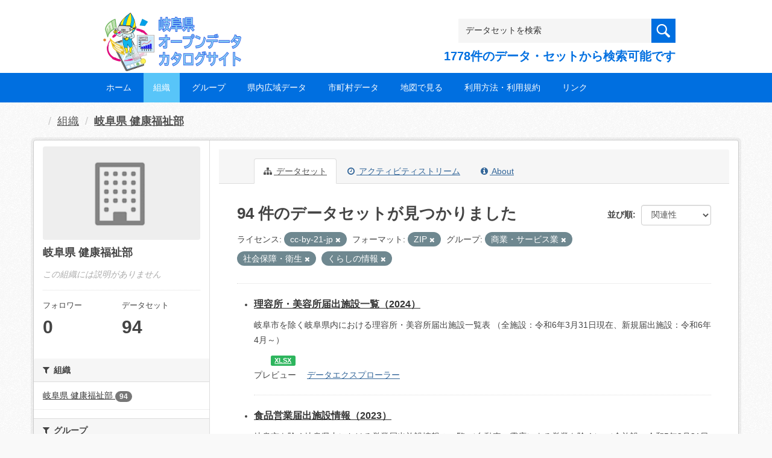

--- FILE ---
content_type: text/html; charset=utf-8
request_url: https://gifu-opendata.pref.gifu.lg.jp/organization/f6c4c00d-c8d4-4467-a6c2-9e9a9d8e5931?groups=gr0600&res_format=ZIP&groups=gr1500&license_id=cc-by-21-jp&groups=gr9400&page=2
body_size: 59736
content:
<!DOCTYPE html>
<!--[if IE 9]> <html lang="ja" class="ie9"> <![endif]-->
<!--[if gt IE 8]><!--> <html lang="ja"> <!--<![endif]-->
  <head>
    <link rel="stylesheet" type="text/css" href="/fanstatic/vendor/:version:2020-08-26T22:43:51.62/select2/select2.css" />
<link rel="stylesheet" type="text/css" href="/fanstatic/css/:version:2020-08-29T14:55:32.98/main.min.css" />
<link rel="stylesheet" type="text/css" href="/fanstatic/vendor/:version:2020-08-26T22:43:51.62/font-awesome/css/font-awesome.min.css" />
<link rel="stylesheet" type="text/css" href="/fanstatic/ckanext-harvest/:version:2020-08-30T21:18:00.81/styles/harvest.css" />

    <meta charset="utf-8" />
      <meta name="generator" content="ckan 2.8.5" />
      <meta name="viewport" content="width=device-width, initial-scale=1.0">
    <title>岐阜県 健康福祉部 - 組織 - 岐阜県オープンデータカタログサイト</title>

    
    
  
    <link rel="shortcut icon" href="/base/images/ckan.ico" />
    
    
        <script type="text/javascript">
  (function(i,s,o,g,r,a,m){i['GoogleAnalyticsObject']=r;i[r]=i[r]||function(){
  (i[r].q=i[r].q||[]).push(arguments)},i[r].l=1*new Date();a=s.createElement(o),
  m=s.getElementsByTagName(o)[0];a.async=1;a.src=g;m.parentNode.insertBefore(a,m)
  })(window,document,'script','//www.google-analytics.com/analytics.js','ga');

  ga('create', 'UA-133857053-2', 'auto', {});
     
  ga('set', 'anonymizeIp', true);
  ga('send', 'pageview');
</script>
    

  <link rel="alternate" type="application/atom+xml" title="岐阜県オープンデータカタログサイト - 組織: 岐阜県 健康福祉部 のデータセット" href="/feeds/organization/30060.atom" />
<link rel="alternate" type="application/atom+xml" title="岐阜県オープンデータカタログサイト - 最新のリビジョン履歴" href="/revision/list?days=1&amp;format=atom" />

  
    
      
    

    
    


  <link rel="stylesheet" href="/responsive.css" type="text/css" media="screen, print" />
  <link rel="stylesheet" type="text/css" href="/bodik_odcs.css" />
  <link rel="stylesheet" type="text/css" href="/ssi/css/opendata.css" />
  <link rel="stylesheet" type="text/css" href="/ssi/css/opendata-top.css" />
  <script type='text/javascript' src='https://ajax.googleapis.com/ajax/libs/jquery/1.7.1/jquery.min.js?ver=1.7.1'></script>
  <script type="text/javascript" src="/jquery/scrolltopcontrol.js"></script>


    
  
      
      
    


    
  </head>

  
  <body data-site-root="https://gifu-opendata.pref.gifu.lg.jp/" data-locale-root="https://gifu-opendata.pref.gifu.lg.jp/" >

    
    <div class="hide"><a href="#content">スキップして内容へ</a></div>
  

  
    




<!-- ヘッダー -->
<header id="header" style="background-position: bottom center; background-size: cover; background-image: url(/)">

<!-- ヘッダー中身 -->    
<div class="header-inner">

<!-- ロゴ -->
<h1 class="logo">

  <a href="https://gifu-opendata.pref.gifu.lg.jp" title="岐阜県オープンデータカタログサイト"><img src="https://gifu-opendata.pref.gifu.lg.jp/img/opendata/logo.png" alt="岐阜県オープンデータカタログサイト"/></a>

</h1>
<!-- / ロゴ -->

<!-- トップナビゲーション -->
<div class="topinfo">
<nav id="infonav" class="info-navigation" role="navigation">
</nav>
<!-- サーチ -->
<!-- CKANデータセットの数を取得 -->
<div class="search">
<form action="/dataset" method="get">
<div style="white-space:nowrap"><input id="field-sitewide-search" name="q" type="text" onfocus="if(this.value=='データセットを検索') this.value='';" onblur="if(this.value=='') this.value='データセットを検索';" value="データセットを検索" /><button type="submit"></button></div>
<div class="search_txt">
1778件のデータ・セットから検索可能です
</div>
</form>
</div>
<!-- / サーチ --> 
</div>
<!-- //トップナビゲーション -->

</div>    
<!-- / ヘッダー中身 -->    

</header>
<!-- / ヘッダー -->  
<div class="clear"></div>

<!-- トップナビゲーション -->
<div class="nav_wrap">
<nav id="nav" class="main-navigation" role="navigation">
<div class="menu-topnav-container">
<ul id="menu-topnav" class="nav-menu">


<li><a href="https://gifu-opendata.pref.gifu.lg.jp/">ホーム</a></li>



<li class="current-menu-item current-page-item"><a href="/organization">組織</a></li>



<li><a href="https://gifu-opendata.pref.gifu.lg.jp/group/">グループ</a></li>


<li><a href="https://www.pref.gifu.lg.jp/page/75244.html" target="_blank">県内広域データ</a></li>
<li><a href="https://www.pref.gifu.lg.jp/page/75245.html" target="_blank">市町村データ</a></li>
<li><a href="https://www.pref.gifu.lg.jp/page/75246.html" target="_blank">地図で見る</a></li>
<li><a href="https://www.pref.gifu.lg.jp/page/75247.html" target="_blank">利用方法・利用規約</a></li>
<li><a href="https://www.pref.gifu.lg.jp/page/75248.html" target="_blank">リンク</a></li>

</ul></div></nav>

</div>
<!-- / トップナビゲーション -->
<div class="clear"></div>


  
    <div role="main">
      <div id="content" class="container">
        
          
            <div class="flash-messages">
              
                
              
            </div>
          

          
            <div class="toolbar">
              
                
                  <ol class="breadcrumb">
                    
<li class="home"></li>
                    
  <li><a href="/organization">組織</a></li>
  <li class="active"><a class=" active" href="/organization/30060">岐阜県 健康福祉部</a></li>

                  </ol>
                
              
            </div>
          

          <div class="row wrapper">
            
            
            

            
              <aside class="secondary col-sm-3">
                
                
  




  
  <div class="module module-narrow module-shallow context-info">
    
    <section class="module-content">
      
      
        <div class="image">
          <a href="/organization/30060">
            <img src="/base/images/placeholder-organization.png" width="200" alt="30060" />
          </a>
        </div>
      
      
      <h1 class="heading">岐阜県 健康福祉部
        
      </h1>
      
      
      
        <p class="empty">この組織には説明がありません</p>
      
      
      
        
        <div class="nums">
          <dl>
            <dt>フォロワー</dt>
            <dd data-module="followers-counter" data-module-id="f6c4c00d-c8d4-4467-a6c2-9e9a9d8e5931" data-module-num_followers="0"><span>0</span></dd>
          </dl>
          <dl>
            <dt>データセット</dt>
            <dd><span>94</span></dd>
          </dl>
        </div>
        
        
        <div class="follow_button">
          
        </div>
        
      
      
    </section>
  </div>
  
  
  <div class="filters">
    <div>
      
        

  
  
    
      
      
        <section class="module module-narrow module-shallow">
          
            <h2 class="module-heading">
              <i class="fa fa-filter"></i>
              
              組織
            </h2>
          
          
            
            
              <nav>
                <ul class="list-unstyled nav nav-simple nav-facet">
                  
                    
                    
                    
                    
                      <li class="nav-item">
                        <a href="/organization/f6c4c00d-c8d4-4467-a6c2-9e9a9d8e5931?organization=30060&amp;groups=gr1500&amp;license_id=cc-by-21-jp&amp;groups=gr9400&amp;groups=gr0600&amp;res_format=ZIP" title="">
                          <span class="item-label">岐阜県 健康福祉部</span>
                          <span class="hidden separator"> - </span>
                          <span class="item-count badge">94</span>
                        </a>
                      </li>
                  
                </ul>
              </nav>

              <p class="module-footer">
                
                  
                
              </p>
            
            
          
        </section>
      
    
  

      
        

  
  
    
      
      
        <section class="module module-narrow module-shallow">
          
            <h2 class="module-heading">
              <i class="fa fa-filter"></i>
              
              グループ
            </h2>
          
          
            
            
              <nav>
                <ul class="list-unstyled nav nav-simple nav-facet">
                  
                    
                    
                    
                    
                      <li class="nav-item active">
                        <a href="/organization/f6c4c00d-c8d4-4467-a6c2-9e9a9d8e5931?groups=gr0600&amp;res_format=ZIP&amp;license_id=cc-by-21-jp&amp;groups=gr9400" title="">
                          <span class="item-label">社会保障・衛生</span>
                          <span class="hidden separator"> - </span>
                          <span class="item-count badge">65</span>
                        </a>
                      </li>
                  
                    
                    
                    
                    
                      <li class="nav-item active">
                        <a href="/organization/f6c4c00d-c8d4-4467-a6c2-9e9a9d8e5931?groups=gr0600&amp;res_format=ZIP&amp;groups=gr1500&amp;license_id=cc-by-21-jp" title="">
                          <span class="item-label">くらしの情報</span>
                          <span class="hidden separator"> - </span>
                          <span class="item-count badge">17</span>
                        </a>
                      </li>
                  
                    
                    
                    
                    
                      <li class="nav-item">
                        <a href="/organization/f6c4c00d-c8d4-4467-a6c2-9e9a9d8e5931?groups=gr1500&amp;license_id=cc-by-21-jp&amp;groups=gr9400&amp;groups=gr9100&amp;groups=gr0600&amp;res_format=ZIP" title="">
                          <span class="item-label">健康・福祉</span>
                          <span class="hidden separator"> - </span>
                          <span class="item-count badge">7</span>
                        </a>
                      </li>
                  
                    
                    
                    
                    
                      <li class="nav-item active">
                        <a href="/organization/f6c4c00d-c8d4-4467-a6c2-9e9a9d8e5931?res_format=ZIP&amp;groups=gr1500&amp;license_id=cc-by-21-jp&amp;groups=gr9400" title="">
                          <span class="item-label">商業・サービス業</span>
                          <span class="hidden separator"> - </span>
                          <span class="item-count badge">3</span>
                        </a>
                      </li>
                  
                    
                    
                    
                    
                      <li class="nav-item">
                        <a href="/organization/f6c4c00d-c8d4-4467-a6c2-9e9a9d8e5931?groups=gr1500&amp;license_id=cc-by-21-jp&amp;groups=gr9400&amp;groups=gr0600&amp;groups=gr0900&amp;res_format=ZIP" title="">
                          <span class="item-label">エネルギー・水</span>
                          <span class="hidden separator"> - </span>
                          <span class="item-count badge">2</span>
                        </a>
                      </li>
                  
                </ul>
              </nav>

              <p class="module-footer">
                
                  
                
              </p>
            
            
          
        </section>
      
    
  

      
        

  
  
    
      
      
        <section class="module module-narrow module-shallow">
          
            <h2 class="module-heading">
              <i class="fa fa-filter"></i>
              
              タグ
            </h2>
          
          
            
            
              <nav>
                <ul class="list-unstyled nav nav-simple nav-facet">
                  
                    
                    
                    
                    
                      <li class="nav-item">
                        <a href="/organization/f6c4c00d-c8d4-4467-a6c2-9e9a9d8e5931?groups=gr1500&amp;license_id=cc-by-21-jp&amp;groups=gr9400&amp;groups=gr0600&amp;tags=%E7%B5%B1%E8%A8%88&amp;res_format=ZIP" title="">
                          <span class="item-label">統計</span>
                          <span class="hidden separator"> - </span>
                          <span class="item-count badge">61</span>
                        </a>
                      </li>
                  
                    
                    
                    
                    
                      <li class="nav-item">
                        <a href="/organization/f6c4c00d-c8d4-4467-a6c2-9e9a9d8e5931?tags=%E3%82%B3%E3%83%AD%E3%83%8A&amp;groups=gr1500&amp;license_id=cc-by-21-jp&amp;groups=gr9400&amp;groups=gr0600&amp;res_format=ZIP" title="">
                          <span class="item-label">コロナ</span>
                          <span class="hidden separator"> - </span>
                          <span class="item-count badge">1</span>
                        </a>
                      </li>
                  
                    
                    
                    
                    
                      <li class="nav-item">
                        <a href="/organization/f6c4c00d-c8d4-4467-a6c2-9e9a9d8e5931?groups=gr1500&amp;license_id=cc-by-21-jp&amp;groups=gr9400&amp;tags=%E6%96%B0%E5%9E%8B%E3%82%B3%E3%83%AD%E3%83%8A%E3%82%A6%E3%82%A3%E3%83%AB%E3%82%B9&amp;groups=gr0600&amp;res_format=ZIP" title="">
                          <span class="item-label">新型コロナウィルス</span>
                          <span class="hidden separator"> - </span>
                          <span class="item-count badge">1</span>
                        </a>
                      </li>
                  
                </ul>
              </nav>

              <p class="module-footer">
                
                  
                
              </p>
            
            
          
        </section>
      
    
  

      
        

  
  
    
      
      
        <section class="module module-narrow module-shallow">
          
            <h2 class="module-heading">
              <i class="fa fa-filter"></i>
              
              フォーマット
            </h2>
          
          
            
            
              <nav>
                <ul class="list-unstyled nav nav-simple nav-facet">
                  
                    
                    
                    
                    
                      <li class="nav-item">
                        <a href="/organization/f6c4c00d-c8d4-4467-a6c2-9e9a9d8e5931?res_format=XLSX&amp;groups=gr1500&amp;license_id=cc-by-21-jp&amp;groups=gr9400&amp;groups=gr0600&amp;res_format=ZIP" title="">
                          <span class="item-label">XLSX</span>
                          <span class="hidden separator"> - </span>
                          <span class="item-count badge">64</span>
                        </a>
                      </li>
                  
                    
                    
                    
                    
                      <li class="nav-item active">
                        <a href="/organization/f6c4c00d-c8d4-4467-a6c2-9e9a9d8e5931?groups=gr0600&amp;groups=gr1500&amp;license_id=cc-by-21-jp&amp;groups=gr9400" title="">
                          <span class="item-label">ZIP</span>
                          <span class="hidden separator"> - </span>
                          <span class="item-count badge">16</span>
                        </a>
                      </li>
                  
                    
                    
                    
                    
                      <li class="nav-item">
                        <a href="/organization/f6c4c00d-c8d4-4467-a6c2-9e9a9d8e5931?res_format=CSV&amp;groups=gr1500&amp;license_id=cc-by-21-jp&amp;groups=gr9400&amp;groups=gr0600&amp;res_format=ZIP" title="">
                          <span class="item-label">CSV</span>
                          <span class="hidden separator"> - </span>
                          <span class="item-count badge">12</span>
                        </a>
                      </li>
                  
                    
                    
                    
                    
                      <li class="nav-item">
                        <a href="/organization/f6c4c00d-c8d4-4467-a6c2-9e9a9d8e5931?res_format=XLS&amp;groups=gr1500&amp;license_id=cc-by-21-jp&amp;groups=gr9400&amp;groups=gr0600&amp;res_format=ZIP" title="">
                          <span class="item-label">XLS</span>
                          <span class="hidden separator"> - </span>
                          <span class="item-count badge">11</span>
                        </a>
                      </li>
                  
                </ul>
              </nav>

              <p class="module-footer">
                
                  
                
              </p>
            
            
          
        </section>
      
    
  

      
        

  
  
    
      
      
        <section class="module module-narrow module-shallow">
          
            <h2 class="module-heading">
              <i class="fa fa-filter"></i>
              
              ライセンス
            </h2>
          
          
            
            
              <nav>
                <ul class="list-unstyled nav nav-simple nav-facet">
                  
                    
                    
                    
                    
                      <li class="nav-item">
                        <a href="/organization/f6c4c00d-c8d4-4467-a6c2-9e9a9d8e5931?license_id=cc-by&amp;groups=gr1500&amp;license_id=cc-by-21-jp&amp;groups=gr9400&amp;groups=gr0600&amp;res_format=ZIP" title="">
                          <span class="item-label">cc-by</span>
                          <span class="hidden separator"> - </span>
                          <span class="item-count badge">39</span>
                        </a>
                      </li>
                  
                    
                    
                    
                    
                      <li class="nav-item">
                        <a href="/organization/f6c4c00d-c8d4-4467-a6c2-9e9a9d8e5931?groups=gr1500&amp;license_id=cc-by-21-jp&amp;groups=gr9400&amp;groups=gr0600&amp;license_id=CC-BY-SA-2.1-JP&amp;res_format=ZIP" title="">
                          <span class="item-label">cc-by-sa-21-jp</span>
                          <span class="hidden separator"> - </span>
                          <span class="item-count badge">38</span>
                        </a>
                      </li>
                  
                    
                    
                    
                    
                      <li class="nav-item">
                        <a href="/organization/f6c4c00d-c8d4-4467-a6c2-9e9a9d8e5931?groups=gr1500&amp;license_id=cc-by-21-jp&amp;groups=gr9400&amp;license_id=CC-BY-2.0&amp;groups=gr0600&amp;res_format=ZIP" title="">
                          <span class="item-label">cc-by</span>
                          <span class="hidden separator"> - </span>
                          <span class="item-count badge">12</span>
                        </a>
                      </li>
                  
                    
                    
                    
                    
                      <li class="nav-item active">
                        <a href="/organization/f6c4c00d-c8d4-4467-a6c2-9e9a9d8e5931?groups=gr0600&amp;res_format=ZIP&amp;groups=gr1500&amp;groups=gr9400" title="">
                          <span class="item-label">cc-by-21-jp</span>
                          <span class="hidden separator"> - </span>
                          <span class="item-count badge">4</span>
                        </a>
                      </li>
                  
                    
                    
                    
                    
                      <li class="nav-item">
                        <a href="/organization/f6c4c00d-c8d4-4467-a6c2-9e9a9d8e5931?groups=gr1500&amp;license_id=cc-by-21-jp&amp;groups=gr9400&amp;groups=gr0600&amp;license_id=CC-BY-NC-SA-2.1-JP&amp;res_format=ZIP" title="">
                          <span class="item-label">cc-by-nc-sa-21-jp</span>
                          <span class="hidden separator"> - </span>
                          <span class="item-count badge">1</span>
                        </a>
                      </li>
                  
                </ul>
              </nav>

              <p class="module-footer">
                
                  
                
              </p>
            
            
          
        </section>
      
    
  

      
    </div>
    <a class="close no-text hide-filters"><i class="fa fa-times-circle"></i><span class="text">close</span></a>
  </div>


              </aside>
            

            
              <div class="primary col-sm-9 col-xs-12">
                
                
                  <article class="module">
                    
                      <header class="module-content page-header">
                        
                        <ul class="nav nav-tabs">
                          
  <li class="active"><a href="/organization/30060"><i class="fa fa-sitemap"></i> データセット</a></li>
  <li><a href="/organization/activity/30060/0"><i class="fa fa-clock-o"></i> アクティビティストリーム</a></li>
  <li><a href="/organization/about/30060"><i class="fa fa-info-circle"></i> About</a></li>

                        </ul>
                      </header>
                    
                    <div class="module-content">
                      
                      
    
      
      
      







<form id="organization-datasets-search-form" class="search-form" method="get" data-module="select-switch">

  

  

  
    <span>
  
  

  
  
  
  <input type="hidden" name="groups" value="gr0600" />
  
  
  
  
  
  <input type="hidden" name="res_format" value="ZIP" />
  
  
  
  
  
  <input type="hidden" name="groups" value="gr1500" />
  
  
  
  
  
  <input type="hidden" name="license_id" value="cc-by-21-jp" />
  
  
  
  
  
  <input type="hidden" name="groups" value="gr9400" />
  
  
  
  </span>
  

  
    
      <div class="form-select form-group control-order-by">
        <label for="field-order-by">並び順</label>
        <select id="field-order-by" name="sort" class="form-control">
          
            
              <option value="score desc, metadata_modified desc">関連性</option>
            
          
            
              <option value="title_string asc">名前で昇順</option>
            
          
            
              <option value="title_string desc">名前で降順</option>
            
          
            
              <option value="metadata_modified desc">最終更新日</option>
            
          
            
              <option value="views_recent desc">人気</option>
            
          
        </select>
        
        <button class="btn btn-default js-hide" type="submit">Go</button>
        
      </div>
    
  

  
    
      <h2>

  
  
  
  

94 件のデータセットが見つかりました</h2>
    
  

  
    
      <p class="filter-list">
        
          
          <span class="facet">ライセンス:</span>
          
            <span class="filtered pill">cc-by-21-jp
              <a href="/organization/30060?groups=gr0600&amp;res_format=ZIP&amp;groups=gr1500&amp;groups=gr9400" class="remove" title="削除"><i class="fa fa-times"></i></a>
            </span>
          
        
          
          <span class="facet">フォーマット:</span>
          
            <span class="filtered pill">ZIP
              <a href="/organization/30060?groups=gr0600&amp;groups=gr1500&amp;license_id=cc-by-21-jp&amp;groups=gr9400" class="remove" title="削除"><i class="fa fa-times"></i></a>
            </span>
          
        
          
          <span class="facet">グループ:</span>
          
            <span class="filtered pill">商業・サービス業
              <a href="/organization/30060?res_format=ZIP&amp;groups=gr1500&amp;license_id=cc-by-21-jp&amp;groups=gr9400" class="remove" title="削除"><i class="fa fa-times"></i></a>
            </span>
          
            <span class="filtered pill">社会保障・衛生
              <a href="/organization/30060?groups=gr0600&amp;res_format=ZIP&amp;license_id=cc-by-21-jp&amp;groups=gr9400" class="remove" title="削除"><i class="fa fa-times"></i></a>
            </span>
          
            <span class="filtered pill">くらしの情報
              <a href="/organization/30060?groups=gr0600&amp;res_format=ZIP&amp;groups=gr1500&amp;license_id=cc-by-21-jp" class="remove" title="削除"><i class="fa fa-times"></i></a>
            </span>
          
        
      </p>
      <a class="show-filters btn btn-default">フィルタ結果</a>
    
  

</form>




    
  
    
      

  
    <ul class="dataset-list unstyled">
    	
        
	      
	        






  <li class="dataset-item">
    

<style>
.resource_thumbnail {
  overflow: hidden;
  position: relative;
  height: 150px;
}
.resource_thumbnail iframe {
  overflow: hidden;
  width: 100%;
  height: 100%;
}
.resource_thumbnail a {
  position: absolute;
  left: 0;
  top: 0;
  right: 0;
  bottom: 0;
  width: 100%;
}
</style>



  
  

    <div class="dataset-content">
      
        <h3 class="dataset-heading">
          
            
          
          
            <a href="/dataset/c11222-034">理容所・美容所届出施設一覧（2024）</a>
          
          
            
            
          
        </h3>
      
      
        
      
      
        
          <div>岐阜市を除く岐阜県内における理容所・美容所届出施設一覧表
（全施設：令和6年3月31日現在、新規届出施設：令和6年4月～）</div>
        
      
    </div>

    
    
  
    
      
        
          <ul class="dataset-resources unstyled">
            
              
              <li>
                <a href="/dataset/c11222-034" class="label" data-format="xlsx">XLSX</a>
              </li>
              
            
          </ul>
        
      
    
    
    プレビュー
    
      
      <a href="/dataset/e4b1078a-7153-468d-8d74-87707bf1755c/resource/aff197e0-cd4a-4ef6-8f47-cbfaefaff9cd?view_id=f48f3e2e-373f-45de-b7f4-1ffd03fc3949"><i class="icon icon-table"></i>データエクスプローラー</a>
    

  




  </li>

          
	      
	        






  <li class="dataset-item">
    

<style>
.resource_thumbnail {
  overflow: hidden;
  position: relative;
  height: 150px;
}
.resource_thumbnail iframe {
  overflow: hidden;
  width: 100%;
  height: 100%;
}
.resource_thumbnail a {
  position: absolute;
  left: 0;
  top: 0;
  right: 0;
  bottom: 0;
  width: 100%;
}
</style>



  
  

    <div class="dataset-content">
      
        <h3 class="dataset-heading">
          
            
          
          
            <a href="/dataset/c11222-031">食品営業届出施設情報（2023）</a>
          
          
            
            
          
        </h3>
      
      
        
      
      
        
          <div>岐阜市を除く岐阜県内における営業届出施設情報の一覧
（自動車、露店による営業を除く）
（全施設：令和5年3月31日現在、新規届出施設：令和5年4月～）</div>
        
      
    </div>

    
    
  
    
      
        
          <ul class="dataset-resources unstyled">
            
              
              <li>
                <a href="/dataset/c11222-031" class="label" data-format="csv">CSV</a>
              </li>
              
            
          </ul>
        
      
    
    
    プレビュー
    
      
      <a href="/dataset/c75908d3-0e48-4e80-a39d-83e81c7999b2/resource/4d12b90e-258a-4cf0-ad96-7f31c14571d0?view_id=ca7db9a0-b453-4476-b85a-f340a7993d2b"><i class="icon icon-table"></i>データエクスプローラー</a>
    

  




  </li>

          
	      
	        






  <li class="dataset-item">
    

<style>
.resource_thumbnail {
  overflow: hidden;
  position: relative;
  height: 150px;
}
.resource_thumbnail iframe {
  overflow: hidden;
  width: 100%;
  height: 100%;
}
.resource_thumbnail a {
  position: absolute;
  left: 0;
  top: 0;
  right: 0;
  bottom: 0;
  width: 100%;
}
</style>



  
  

    <div class="dataset-content">
      
        <h3 class="dataset-heading">
          
            
          
          
            <a href="/dataset/c11222-027">食品営業届出施設情報（2022）</a>
          
          
            
            
          
        </h3>
      
      
        
      
      
        
          <div>岐阜市を除く岐阜県内における営業届出施設情報の一覧
（自動車、露店による営業を除く）
（全施設：令和4年3月31日現在、新規届出施設：令和4年4月～）</div>
        
      
    </div>

    
    
  
    
      
        
          <ul class="dataset-resources unstyled">
            
              
              <li>
                <a href="/dataset/c11222-027" class="label" data-format="csv">CSV</a>
              </li>
              
              <li>
                <a href="/dataset/c11222-027" class="label" data-format="xls">XLS</a>
              </li>
              
            
          </ul>
        
      
    
    
    プレビュー
    
      
      <a href="/dataset/12562af7-2ad4-49fa-9e35-c5cba1f9e8af/resource/add1711d-bd33-4da9-8642-1ac218dadbe5?view_id=cc853619-bef4-458b-ab4e-b7efc290c2f2"><i class="icon icon-table"></i>データエクスプローラー</a>
    

  




  </li>

          
	      
	        






  <li class="dataset-item">
    

<style>
.resource_thumbnail {
  overflow: hidden;
  position: relative;
  height: 150px;
}
.resource_thumbnail iframe {
  overflow: hidden;
  width: 100%;
  height: 100%;
}
.resource_thumbnail a {
  position: absolute;
  left: 0;
  top: 0;
  right: 0;
  bottom: 0;
  width: 100%;
}
</style>



  
  

    <div class="dataset-content">
      
        <h3 class="dataset-heading">
          
            
          
          
            <a href="/dataset/c11222-030">食品営業許可施設情報（2023）</a>
          
          
            
            
          
        </h3>
      
      
        
      
      
        
          <div>岐阜市を除く岐阜県内における営業許可を有する施設情報の一覧
（自動販売機、自動車、露店、臨時営業を除く）
（全施設：令和5年3月31日現在 新規届出施設：令和5年4月～)</div>
        
      
    </div>

    
    
  
    
      
        
          <ul class="dataset-resources unstyled">
            
              
              <li>
                <a href="/dataset/c11222-030" class="label" data-format="csv">CSV</a>
              </li>
              
            
          </ul>
        
      
    
    
    プレビュー
    
      
      <a href="/dataset/3aac54a9-02d6-4a95-a2a0-a4df361af580/resource/4e770376-d0a2-481e-9179-1550561469ec?view_id=6bfeb3e3-3c72-4872-83e1-26a6e687b8ea"><i class="icon icon-table"></i>データエクスプローラー</a>
    

  




  </li>

          
	      
	        






  <li class="dataset-item">
    

<style>
.resource_thumbnail {
  overflow: hidden;
  position: relative;
  height: 150px;
}
.resource_thumbnail iframe {
  overflow: hidden;
  width: 100%;
  height: 100%;
}
.resource_thumbnail a {
  position: absolute;
  left: 0;
  top: 0;
  right: 0;
  bottom: 0;
  width: 100%;
}
</style>



  
  

    <div class="dataset-content">
      
        <h3 class="dataset-heading">
          
            
          
          
            <a href="/dataset/c11222-026">食品営業許可施設情報（2022）</a>
          
          
            
            
          
        </h3>
      
      
        
      
      
        
          <div>岐阜市を除く岐阜県内における営業許可を有する施設情報の一覧
（自動販売機、自動車、露店、臨時営業を除く）
（全施設：令和4年3月31日現在、新規届出施設：令和4年4月～）</div>
        
      
    </div>

    
    
  
    
      
        
          <ul class="dataset-resources unstyled">
            
              
              <li>
                <a href="/dataset/c11222-026" class="label" data-format="csv">CSV</a>
              </li>
              
              <li>
                <a href="/dataset/c11222-026" class="label" data-format="xls">XLS</a>
              </li>
              
            
          </ul>
        
      
    
    
    プレビュー
    
      
      <a href="/dataset/79aa7eda-b245-4e7d-835b-8c551d7ac55e/resource/8f2a8e91-9435-4759-af43-a15877dcc537?view_id=06ca3ba8-62da-4373-884a-c58ad0908e0c"><i class="icon icon-table"></i>データエクスプローラー</a>
    

  




  </li>

          
	      
	        






  <li class="dataset-item">
    

<style>
.resource_thumbnail {
  overflow: hidden;
  position: relative;
  height: 150px;
}
.resource_thumbnail iframe {
  overflow: hidden;
  width: 100%;
  height: 100%;
}
.resource_thumbnail a {
  position: absolute;
  left: 0;
  top: 0;
  right: 0;
  bottom: 0;
  width: 100%;
}
</style>


  
      <div class="dataset-content">
        
        <h3 class="dataset-heading">
          
            
          
          
            <a href="/dataset/c11222-033">旅館業許可施設一覧表（2023）</a>
          
          
            
            
          
        </h3>
      
        
        
      
        
        
          <div>岐阜市を除く岐阜県内における旅館業許可施設一覧表
（全施設：令和5年3月31日現在、新規届出施設：令和5年4月～）</div>
        
      
      </div>
      
      
        
          <ul class="dataset-resources unstyled">
            
              
              <li>
                <a href="/dataset/c11222-033" class="label" data-format="xls">XLS</a>
              </li>
              
              <li>
                <a href="/dataset/c11222-033" class="label" data-format="xlsx">XLSX</a>
              </li>
              
            
          </ul>
        
      
    
    



  </li>

          
	      
	        






  <li class="dataset-item">
    

<style>
.resource_thumbnail {
  overflow: hidden;
  position: relative;
  height: 150px;
}
.resource_thumbnail iframe {
  overflow: hidden;
  width: 100%;
  height: 100%;
}
.resource_thumbnail a {
  position: absolute;
  left: 0;
  top: 0;
  right: 0;
  bottom: 0;
  width: 100%;
}
</style>


  
      <div class="dataset-content">
        
        <h3 class="dataset-heading">
          
            
          
          
            <a href="/dataset/c11222-032">理容所・美容所届出施設一覧（2023）</a>
          
          
            
            
          
        </h3>
      
        
        
      
        
        
          <div>岐阜市を除く岐阜県内における理容所・美容所届出施設一覧表
（全施設：令和5年3月31日現在、新規届出施設：令和5年4月～）</div>
        
      
      </div>
      
      
        
          <ul class="dataset-resources unstyled">
            
              
              <li>
                <a href="/dataset/c11222-032" class="label" data-format="xlsx">XLSX</a>
              </li>
              
            
          </ul>
        
      
    
    



  </li>

          
	      
	        






  <li class="dataset-item">
    

<style>
.resource_thumbnail {
  overflow: hidden;
  position: relative;
  height: 150px;
}
.resource_thumbnail iframe {
  overflow: hidden;
  width: 100%;
  height: 100%;
}
.resource_thumbnail a {
  position: absolute;
  left: 0;
  top: 0;
  right: 0;
  bottom: 0;
  width: 100%;
}
</style>


  
      <div class="dataset-content">
        
        <h3 class="dataset-heading">
          
            
          
          
            <a href="/dataset/c11222-028">理容所・美容所届出施設一覧（2022）</a>
          
          
            
            
          
        </h3>
      
        
        
      
        
        
          <div>岐阜市を除く岐阜県内における理容所・美容所届出施設一覧表
（全施設：令和4年3月31日現在、新規届出施設：令和4年4月～）</div>
        
      
      </div>
      
      
        
          <ul class="dataset-resources unstyled">
            
              
              <li>
                <a href="/dataset/c11222-028" class="label" data-format="xlsx">XLSX</a>
              </li>
              
            
          </ul>
        
      
    
    



  </li>

          
	      
	        






  <li class="dataset-item">
    

<style>
.resource_thumbnail {
  overflow: hidden;
  position: relative;
  height: 150px;
}
.resource_thumbnail iframe {
  overflow: hidden;
  width: 100%;
  height: 100%;
}
.resource_thumbnail a {
  position: absolute;
  left: 0;
  top: 0;
  right: 0;
  bottom: 0;
  width: 100%;
}
</style>


  
      <div class="dataset-content">
        
        <h3 class="dataset-heading">
          
            
          
          
            <a href="/dataset/c11222-023">理容所・美容所届出施設一覧（2021)</a>
          
          
            
            
          
        </h3>
      
        
        
      
        
        
          <div>岐阜市を除く岐阜県内における理容所・美容所届出施設一覧表
（全施設：令和3年3月31日現在、新規届出施設：令和3年4月～）
岐阜市データのリンク先：https://gifu-opendata.pref.gifu.lg.jp/dataset/c212016-004</div>
        
      
      </div>
      
      
        
          <ul class="dataset-resources unstyled">
            
              
              <li>
                <a href="/dataset/c11222-023" class="label" data-format="xlsx">XLSX</a>
              </li>
              
            
          </ul>
        
      
    
    



  </li>

          
	      
	        






  <li class="dataset-item">
    

<style>
.resource_thumbnail {
  overflow: hidden;
  position: relative;
  height: 150px;
}
.resource_thumbnail iframe {
  overflow: hidden;
  width: 100%;
  height: 100%;
}
.resource_thumbnail a {
  position: absolute;
  left: 0;
  top: 0;
  right: 0;
  bottom: 0;
  width: 100%;
}
</style>


  
      <div class="dataset-content">
        
        <h3 class="dataset-heading">
          
            
          
          
            <a href="/dataset/c11229-057">令和4年衛生年報（１５　医療施設調査・病院報告）</a>
          
          
            
            
          
        </h3>
      
        
        
      
        
        
          <div>人口動態調査令に基づく各調査票、伝染病統計、衛生行政報告例、病院報告、医療施設調査及びその他報告をもとに分類集計したものである。
※更新情報 
R7.12.16  R4年度のデータセットを新規登録しました。</div>
        
      
      </div>
      
      
        
          <ul class="dataset-resources unstyled">
            
              
              <li>
                <a href="/dataset/c11229-057" class="label" data-format="xlsx">XLSX</a>
              </li>
              
            
          </ul>
        
      
    
    



  </li>

          
	      
	        






  <li class="dataset-item">
    

<style>
.resource_thumbnail {
  overflow: hidden;
  position: relative;
  height: 150px;
}
.resource_thumbnail iframe {
  overflow: hidden;
  width: 100%;
  height: 100%;
}
.resource_thumbnail a {
  position: absolute;
  left: 0;
  top: 0;
  right: 0;
  bottom: 0;
  width: 100%;
}
</style>


  
      <div class="dataset-content">
        
        <h3 class="dataset-heading">
          
            
          
          
            <a href="/dataset/c11229-056">令和4年衛生年報（１４　医療関係）</a>
          
          
            
            
          
        </h3>
      
        
        
      
        
        
          <div>人口動態調査令に基づく各調査票、伝染病統計、衛生行政報告例、病院報告、医療施設調査及びその他報告をもとに分類集計したものである。
※更新情報 
R7.12.16  R4年度のデータセットを新規登録しました。</div>
        
      
      </div>
      
      
        
          <ul class="dataset-resources unstyled">
            
              
              <li>
                <a href="/dataset/c11229-056" class="label" data-format="xlsx">XLSX</a>
              </li>
              
            
          </ul>
        
      
    
    



  </li>

          
	      
	        






  <li class="dataset-item">
    

<style>
.resource_thumbnail {
  overflow: hidden;
  position: relative;
  height: 150px;
}
.resource_thumbnail iframe {
  overflow: hidden;
  width: 100%;
  height: 100%;
}
.resource_thumbnail a {
  position: absolute;
  left: 0;
  top: 0;
  right: 0;
  bottom: 0;
  width: 100%;
}
</style>


  
      <div class="dataset-content">
        
        <h3 class="dataset-heading">
          
            
          
          
            <a href="/dataset/c11229-055">令和4年衛生年報（１３　薬事・水道・温泉）</a>
          
          
            
            
          
        </h3>
      
        
        
      
        
        
          <div>人口動態調査令に基づく各調査票、伝染病統計、衛生行政報告例、病院報告、医療施設調査及びその他報告をもとに分類集計したものである。
※更新情報 
R7.12.16  R4年度のデータセットを新規登録しました。</div>
        
      
      </div>
      
      
        
          <ul class="dataset-resources unstyled">
            
              
              <li>
                <a href="/dataset/c11229-055" class="label" data-format="xlsx">XLSX</a>
              </li>
              
            
          </ul>
        
      
    
    



  </li>

          
	      
	        






  <li class="dataset-item">
    

<style>
.resource_thumbnail {
  overflow: hidden;
  position: relative;
  height: 150px;
}
.resource_thumbnail iframe {
  overflow: hidden;
  width: 100%;
  height: 100%;
}
.resource_thumbnail a {
  position: absolute;
  left: 0;
  top: 0;
  right: 0;
  bottom: 0;
  width: 100%;
}
</style>


  
      <div class="dataset-content">
        
        <h3 class="dataset-heading">
          
            
          
          
            <a href="/dataset/c11229-054">令和4年衛生年報（１２　乳肉衛生）</a>
          
          
            
            
          
        </h3>
      
        
        
      
        
        
          <div>人口動態調査令に基づく各調査票、伝染病統計、衛生行政報告例、病院報告、医療施設調査及びその他報告をもとに分類集計したものである。
※更新情報 
R7.12.16  R4年度のデータセットを新規登録しました。</div>
        
      
      </div>
      
      
        
          <ul class="dataset-resources unstyled">
            
              
              <li>
                <a href="/dataset/c11229-054" class="label" data-format="xlsx">XLSX</a>
              </li>
              
            
          </ul>
        
      
    
    



  </li>

          
	      
	        






  <li class="dataset-item">
    

<style>
.resource_thumbnail {
  overflow: hidden;
  position: relative;
  height: 150px;
}
.resource_thumbnail iframe {
  overflow: hidden;
  width: 100%;
  height: 100%;
}
.resource_thumbnail a {
  position: absolute;
  left: 0;
  top: 0;
  right: 0;
  bottom: 0;
  width: 100%;
}
</style>


  
      <div class="dataset-content">
        
        <h3 class="dataset-heading">
          
            
          
          
            <a href="/dataset/c11229-053">令和4年衛生年報（１１　食品衛生）</a>
          
          
            
            
          
        </h3>
      
        
        
      
        
        
          <div>人口動態調査令に基づく各調査票、伝染病統計、衛生行政報告例、病院報告、医療施設調査及びその他報告をもとに分類集計したものである。
※更新情報 
R7.12.16  R4年度のデータセットを新規登録しました。</div>
        
      
      </div>
      
      
        
          <ul class="dataset-resources unstyled">
            
              
              <li>
                <a href="/dataset/c11229-053" class="label" data-format="xlsx">XLSX</a>
              </li>
              
            
          </ul>
        
      
    
    



  </li>

          
	      
	        






  <li class="dataset-item">
    

<style>
.resource_thumbnail {
  overflow: hidden;
  position: relative;
  height: 150px;
}
.resource_thumbnail iframe {
  overflow: hidden;
  width: 100%;
  height: 100%;
}
.resource_thumbnail a {
  position: absolute;
  left: 0;
  top: 0;
  right: 0;
  bottom: 0;
  width: 100%;
}
</style>


  
      <div class="dataset-content">
        
        <h3 class="dataset-heading">
          
            
          
          
            <a href="/dataset/c11229-052">令和4年衛生年報（１０　食中毒）</a>
          
          
            
            
          
        </h3>
      
        
        
      
        
        
          <div>人口動態調査令に基づく各調査票、伝染病統計、衛生行政報告例、病院報告、医療施設調査及びその他報告をもとに分類集計したものである。
※更新情報 
R7.12.16  R4年度のデータセットを新規登録しました。</div>
        
      
      </div>
      
      
        
          <ul class="dataset-resources unstyled">
            
              
              <li>
                <a href="/dataset/c11229-052" class="label" data-format="xlsx">XLSX</a>
              </li>
              
            
          </ul>
        
      
    
    



  </li>

          
	      
	        






  <li class="dataset-item">
    

<style>
.resource_thumbnail {
  overflow: hidden;
  position: relative;
  height: 150px;
}
.resource_thumbnail iframe {
  overflow: hidden;
  width: 100%;
  height: 100%;
}
.resource_thumbnail a {
  position: absolute;
  left: 0;
  top: 0;
  right: 0;
  bottom: 0;
  width: 100%;
}
</style>


  
      <div class="dataset-content">
        
        <h3 class="dataset-heading">
          
            
          
          
            <a href="/dataset/c11229-051">令和4年衛生年報（９　環境衛生）</a>
          
          
            
            
          
        </h3>
      
        
        
      
        
        
          <div>人口動態調査令に基づく各調査票、伝染病統計、衛生行政報告例、病院報告、医療施設調査及びその他報告をもとに分類集計したものである。
※更新情報 
R7.12.16  R4年度のデータセットを新規登録しました。</div>
        
      
      </div>
      
      
        
          <ul class="dataset-resources unstyled">
            
              
              <li>
                <a href="/dataset/c11229-051" class="label" data-format="xlsx">XLSX</a>
              </li>
              
            
          </ul>
        
      
    
    



  </li>

          
	      
	        






  <li class="dataset-item">
    

<style>
.resource_thumbnail {
  overflow: hidden;
  position: relative;
  height: 150px;
}
.resource_thumbnail iframe {
  overflow: hidden;
  width: 100%;
  height: 100%;
}
.resource_thumbnail a {
  position: absolute;
  left: 0;
  top: 0;
  right: 0;
  bottom: 0;
  width: 100%;
}
</style>


  
      <div class="dataset-content">
        
        <h3 class="dataset-heading">
          
            
          
          
            <a href="/dataset/c11229-050">令和4年衛生年報（８　衛生検査）</a>
          
          
            
            
          
        </h3>
      
        
        
      
        
        
          <div>人口動態調査令に基づく各調査票、伝染病統計、衛生行政報告例、病院報告、医療施設調査及びその他報告をもとに分類集計したものである。
※更新情報 
R7.12.16  R4年度のデータセットを新規登録しました。</div>
        
      
      </div>
      
      
        
          <ul class="dataset-resources unstyled">
            
              
              <li>
                <a href="/dataset/c11229-050" class="label" data-format="xlsx">XLSX</a>
              </li>
              
            
          </ul>
        
      
    
    



  </li>

          
	      
	        






  <li class="dataset-item">
    

<style>
.resource_thumbnail {
  overflow: hidden;
  position: relative;
  height: 150px;
}
.resource_thumbnail iframe {
  overflow: hidden;
  width: 100%;
  height: 100%;
}
.resource_thumbnail a {
  position: absolute;
  left: 0;
  top: 0;
  right: 0;
  bottom: 0;
  width: 100%;
}
</style>


  
      <div class="dataset-content">
        
        <h3 class="dataset-heading">
          
            
          
          
            <a href="/dataset/c11229-049">令和4年衛生年報（７　伝染病）</a>
          
          
            
            
          
        </h3>
      
        
        
      
        
        
          <div>人口動態調査令に基づく各調査票、伝染病統計、衛生行政報告例、病院報告、医療施設調査及びその他報告をもとに分類集計したものである。
※更新情報 
R7.12.16  R4年度のデータセットを新規登録しました。</div>
        
      
      </div>
      
      
        
          <ul class="dataset-resources unstyled">
            
              
              <li>
                <a href="/dataset/c11229-049" class="label" data-format="xlsx">XLSX</a>
              </li>
              
            
          </ul>
        
      
    
    



  </li>

          
	      
	        






  <li class="dataset-item">
    

<style>
.resource_thumbnail {
  overflow: hidden;
  position: relative;
  height: 150px;
}
.resource_thumbnail iframe {
  overflow: hidden;
  width: 100%;
  height: 100%;
}
.resource_thumbnail a {
  position: absolute;
  left: 0;
  top: 0;
  right: 0;
  bottom: 0;
  width: 100%;
}
</style>


  
      <div class="dataset-content">
        
        <h3 class="dataset-heading">
          
            
          
          
            <a href="/dataset/c11229-048">令和4年衛生年報（６　母体保護）</a>
          
          
            
            
          
        </h3>
      
        
        
      
        
        
          <div>人口動態調査令に基づく各調査票、伝染病統計、衛生行政報告例、病院報告、医療施設調査及びその他報告をもとに分類集計したものである。
※更新情報 
R7.12.16  R4年度のデータセットを新規登録しました。</div>
        
      
      </div>
      
      
        
          <ul class="dataset-resources unstyled">
            
              
              <li>
                <a href="/dataset/c11229-048" class="label" data-format="xlsx">XLSX</a>
              </li>
              
            
          </ul>
        
      
    
    



  </li>

          
	      
	        






  <li class="dataset-item">
    

<style>
.resource_thumbnail {
  overflow: hidden;
  position: relative;
  height: 150px;
}
.resource_thumbnail iframe {
  overflow: hidden;
  width: 100%;
  height: 100%;
}
.resource_thumbnail a {
  position: absolute;
  left: 0;
  top: 0;
  right: 0;
  bottom: 0;
  width: 100%;
}
</style>


  
      <div class="dataset-content">
        
        <h3 class="dataset-heading">
          
            
          
          
            <a href="/dataset/c11229-047">令和4年衛生年報（５　栄養）</a>
          
          
            
            
          
        </h3>
      
        
        
      
        
        
          <div>人口動態調査令に基づく各調査票、伝染病統計、衛生行政報告例、病院報告、医療施設調査及びその他報告をもとに分類集計したものである。
※更新情報 
R7.12.16  R4年度のデータセットを新規登録しました。</div>
        
      
      </div>
      
      
        
          <ul class="dataset-resources unstyled">
            
              
              <li>
                <a href="/dataset/c11229-047" class="label" data-format="xlsx">XLSX</a>
              </li>
              
            
          </ul>
        
      
    
    



  </li>

          
	      
	    
    </ul>
  

    
  
  
    <div class='pagination-wrapper'><ul class='pagination'><li><a href="/organization/f6c4c00d-c8d4-4467-a6c2-9e9a9d8e5931?groups=gr0600&amp;res_format=ZIP&amp;groups=gr1500&amp;license_id=cc-by-21-jp&amp;groups=gr9400&amp;page=1">«</a></li> <li><a href="/organization/f6c4c00d-c8d4-4467-a6c2-9e9a9d8e5931?groups=gr0600&amp;res_format=ZIP&amp;groups=gr1500&amp;license_id=cc-by-21-jp&amp;groups=gr9400&amp;page=1">1</a></li> <li class="active"><a href="/organization/f6c4c00d-c8d4-4467-a6c2-9e9a9d8e5931?groups=gr0600&amp;res_format=ZIP&amp;groups=gr1500&amp;license_id=cc-by-21-jp&amp;groups=gr9400&amp;page=2">2</a></li> <li><a href="/organization/f6c4c00d-c8d4-4467-a6c2-9e9a9d8e5931?groups=gr0600&amp;res_format=ZIP&amp;groups=gr1500&amp;license_id=cc-by-21-jp&amp;groups=gr9400&amp;page=3">3</a></li> <li><a href="/organization/f6c4c00d-c8d4-4467-a6c2-9e9a9d8e5931?groups=gr0600&amp;res_format=ZIP&amp;groups=gr1500&amp;license_id=cc-by-21-jp&amp;groups=gr9400&amp;page=4">4</a></li> <li><a href="/organization/f6c4c00d-c8d4-4467-a6c2-9e9a9d8e5931?groups=gr0600&amp;res_format=ZIP&amp;groups=gr1500&amp;license_id=cc-by-21-jp&amp;groups=gr9400&amp;page=5">5</a></li> <li><a href="/organization/f6c4c00d-c8d4-4467-a6c2-9e9a9d8e5931?groups=gr0600&amp;res_format=ZIP&amp;groups=gr1500&amp;license_id=cc-by-21-jp&amp;groups=gr9400&amp;page=3">»</a></li></ul></div>
  

                    </div>
                  </article>
                
              </div>
            
          </div>
        
      </div>
    </div>
  
    <!-- Powerdエリア -->
<div id="powerd">
<div class="powerd-inner">

<!-- フッターウィジェット -->
<div class="row">
<article class="half">
<div id="pwbox">
</div>
</article>
<article class="fifth">
<div id="pwbox">
  <div id="text-3" class="widget widget_text">
  </div>
</div>
</article>
<article class="fifth">
<div id="pwbox">
  <div id="text-4" class="widget widget_text"><div class="sidebar-title2">POWERED BY</div><div class="textwidget"><a href="http://ckan.org/" target="_blank" rel="noopener noreferrer"><img src="/images/ckan_logo.png" alt="ckan"></a></div></div>
</div>
</article>
</div>
<!-- / フッターウィジェット -->
<div class="clear"></div>

</div>
</div>
<!-- / Powerdエリア -->


<!-- フッターエリア -->
<footer id="footer">
<div class="footer-inner">

<!-- フッターウィジェット -->
<div class="row">
<article class="quarter">
<div id="topbox">
<!--
<div id="nav_menu-2" class="widget widget_nav_menu"><div class="sidebar-title">Navigation</div><div class="menu-footnav-container"><ul id="menu-footnav" class="menu">
  <li class="menu-item"><a href="https://gifu-opendata.pref.gifu.lg.jp">ホーム</a></li>
  <li class="menu-item"><a href="/dataset">データセット</a></li>
  <li class="menu-item"><a href="/organization">組織</a></li>
  <li class="menu-item"><a href="https://gifu-opendata.pref.gifu.lg.jp/group/">グループ</a></li>
  <li class="menu-item"><a href="https://gifu-opendata.pref.gifu.lg.jp/info/">お知らせ</a></li>
  <li class="menu-item"><a href="https://gifu-opendata.pref.gifu.lg.jp/tos/">利用規約</a></li>
  <li class="menu-item"><a href="https://gifu-opendata.pref.gifu.lg.jp/about/">サイトについて</a></li>
  <li class="menu-item"><a href="https://gifu-opendata.pref.gifu.lg.jp/contact/">お問い合わせ</a></li>
  <li class="menu-item"><a href="https://gifu-opendata.pref.gifu.lg.jp">ビジュアライズ</a></li>
</ul></div></div>
-->
</div>
</article>

<article class="quarter">
<div id="topbox">
</div>
</article>

<article class="half">
<div id="topbox">
</div>
</article>

</div>
<!-- / フッターウィジェット -->
<div class="clear"></div>

</div>

  
    
  

</footer>
<!-- / フッターエリア -->
  
    
    
    
      
    
  
    
    
    
        
        
        <div class="js-hide" data-module="google-analytics"
             data-module-googleanalytics_resource_prefix="">
        </div>
    


      
  <script>document.getElementsByTagName('html')[0].className += ' js';</script>
<script type="text/javascript" src="/fanstatic/vendor/:version:2020-08-26T22:43:51.62/jquery.min.js"></script>
<script type="text/javascript" src="/fanstatic/vendor/:version:2020-08-26T22:43:51.62/:bundle:bootstrap/js/bootstrap.min.js;jed.min.js;moment-with-locales.js;select2/select2.min.js"></script>
<script type="text/javascript" src="/fanstatic/base/:version:2020-08-26T22:43:51.60/:bundle:plugins/jquery.inherit.min.js;plugins/jquery.proxy-all.min.js;plugins/jquery.url-helpers.min.js;plugins/jquery.date-helpers.min.js;plugins/jquery.slug.min.js;plugins/jquery.slug-preview.min.js;plugins/jquery.truncator.min.js;plugins/jquery.masonry.min.js;plugins/jquery.form-warning.min.js;plugins/jquery.images-loaded.min.js;sandbox.min.js;module.min.js;pubsub.min.js;client.min.js;notify.min.js;i18n.min.js;main.min.js;modules/select-switch.min.js;modules/slug-preview.min.js;modules/basic-form.min.js;modules/confirm-action.min.js;modules/api-info.min.js;modules/autocomplete.min.js;modules/custom-fields.min.js;modules/data-viewer.min.js;modules/table-selectable-rows.min.js;modules/resource-form.min.js;modules/resource-upload-field.min.js;modules/resource-reorder.min.js;modules/resource-view-reorder.min.js;modules/follow.min.js;modules/activity-stream.min.js;modules/dashboard.min.js;modules/resource-view-embed.min.js;view-filters.min.js;modules/resource-view-filters-form.min.js;modules/resource-view-filters.min.js;modules/table-toggle-more.min.js;modules/dataset-visibility.min.js;modules/media-grid.min.js;modules/image-upload.min.js;modules/followers-counter.min.js"></script>
<script type="text/javascript" src="/fanstatic/base/:version:2020-08-26T22:43:51.60/tracking.min.js"></script>
<script type="text/javascript" src="/fanstatic/ckanext-googleanalytics/:version:2020-09-05T20:28:14.08/googleanalytics_event_tracking.js"></script></body>
</html>